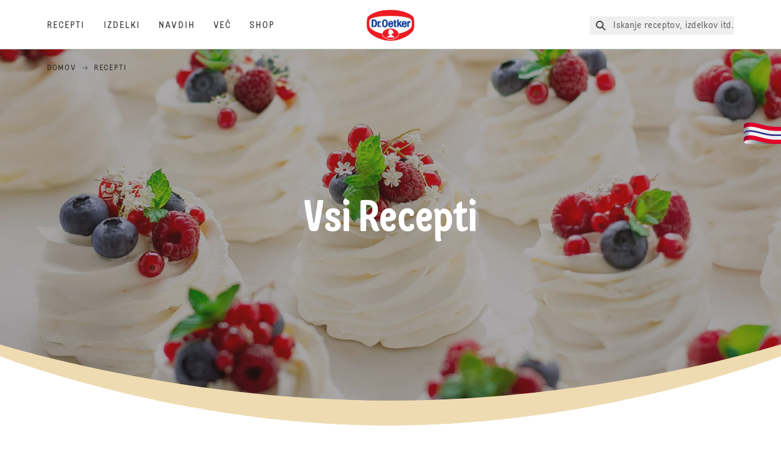

--- FILE ---
content_type: application/javascript; charset=UTF-8
request_url: https://www.oetker.si/_next/static/chunks/5427.2ba856d6e8350249.js
body_size: 4554
content:
"use strict";(self.webpackChunk_N_E=self.webpackChunk_N_E||[]).push([[2708,5427],{11085:(e,i,t)=>{t.d(i,{t:()=>n});let n=t(80427).Ay.div.withConfig({componentId:"sc-a5d8c7c9-0"})(["position:relative;z-index:10;&.feature-slider{padding-right:0;margin-right:0;overflow:hidden;.slick-track{left:3vw;}.slick-initialized{.slick-slide{padding:0 0 50px 10px;}}@media screen and (max-width:480px){.slick-track{left:0;}}}&.sub-category{.subcategory-card{padding-right:20px;}@media screen and (max-width:479px){padding:4%;.subcategory-card{padding:0 10px;}}}&.subcategory-slider{.slick-track{float:left;}}&.card-carousel{.slick-initialized .slick-slide{padding-left:10px;padding-right:10px;@media screen and (min-width:768px){padding-left:0px;padding-right:0px;}}}@media screen and (min-width:480px){",";}"],e=>{let{$peek:i="none"}=e;return"none"!==i&&"\n    overflow: hidden;\n    margin-left: ".concat("both"===i||"left"===i?"-50px":"0",";\n    padding-left: ").concat("both"===i||"left"===i?"50px":"1",";\n    margin-right: ").concat("both"===i||"right"===i?"-30px":"0",";\n    padding-right: ").concat("both"===i||"right"===i?"30px":"1",";\n    .slick-list { overflow: visible; }\n\n    ").concat(e=>{let{$extraWidth:i}=e;return i&&"width: calc(100% + ".concat(i,"px);")},"\n  ")})},12708:(e,i,t)=>{t.r(i),t.d(i,{Slider:()=>C});var n=t(37876),r=t(14232),o=t(27888),a=t(87109);t(75518);var l=t(80427);let s=l.Ay.div.withConfig({componentId:"sc-1b91e94d-0"})(["position:relative;overflow:",";"],e=>e.$isOverflowHidden>0?"hidden":"visible");s.displayName="CarouselWrapper",l.Ay.div.withConfig({componentId:"sc-1b91e94d-1"})(["display:flex;transition:transform 0.5s;@media (min-width:1024px){padding:",";}"],e=>e.$sideSpacesOnDesktop?"0 40px":"0px").displayName="CarouselSlider";let d=l.Ay.div.withConfig({componentId:"sc-1b91e94d-2"})(["cursor:url(\"data:image/svg+xml,%3Csvg width='60' height='60' viewBox='0 0 60 60' fill='none' xmlns='http://www.w3.org/2000/svg'%3E%3Ccircle cx='30' cy='30' r='30' transform='rotate(90 30 30)' fill='%23A45A2A'/%3E%3Cpath d='M38.6738 29.6883C38.6738 29.6883 27.9939 29.6883 22.1738 29.6883M22.1738 29.6883C24.8351 29.6883 28.0287 32.1755 28.0287 34.9385M22.1738 29.6883C24.8351 29.6883 28.0287 27.2016 28.0287 24.4385' stroke='white' stroke-linecap='square'/%3E%3Cpath d='M52.8837 28.0751C53.6529 29.2431 53.6529 30.7569 52.8837 31.9249L51.3506 34.253C50.8172 35.0631 50.5597 36.0238 50.6167 36.9921L50.7803 39.7748C50.8625 41.1709 50.1056 42.4819 48.8554 43.1089L46.3637 44.3585C45.4967 44.7933 44.7933 45.4967 44.3585 46.3637L43.1089 48.8554C42.4819 50.1056 41.171 50.8625 39.7748 50.7803L36.9921 50.6167C36.0238 50.5597 35.0631 50.8172 34.253 51.3506L31.9249 52.8837C30.7569 53.6529 29.2431 53.6529 28.0751 52.8837L25.747 51.3506C24.9369 50.8172 23.9762 50.5597 23.0079 50.6167L20.2252 50.7803C18.8291 50.8625 17.5181 50.1056 16.8911 48.8554L15.6415 46.3637C15.2067 45.4967 14.5033 44.7933 13.6363 44.3585L11.1446 43.1089C9.89445 42.4819 9.13755 41.171 9.21966 39.7748L9.38331 36.9921C9.44026 36.0238 9.18282 35.0631 8.64937 34.253L7.11629 31.9249C6.34711 30.7569 6.34711 29.2431 7.11629 28.0751L8.64937 25.747C9.18282 24.9369 9.44026 23.9762 9.38331 23.0079L9.21966 20.2252C9.13755 18.8291 9.89445 17.5181 11.1446 16.8911L13.6363 15.6415C14.5033 15.2067 15.2067 14.5033 15.6415 13.6363L16.8911 11.1446C17.5181 9.89445 18.8291 9.13755 20.2252 9.21966L23.0079 9.38331C23.9762 9.44026 24.9369 9.18282 25.747 8.64937L28.0751 7.11629C29.2431 6.34711 30.7569 6.34711 31.9249 7.11629L34.253 8.64937C35.0631 9.18282 36.0238 9.44026 36.9921 9.38331L39.7748 9.21966C41.1709 9.13755 42.4819 9.89445 43.1089 11.1446L44.3585 13.6363C44.7933 14.5033 45.4967 15.2067 46.3637 15.6415L48.8554 16.8911C50.1056 17.5181 50.8625 18.8291 50.7803 20.2252L50.6167 23.0079C50.5597 23.9762 50.8172 24.9369 51.3506 25.747L52.8837 28.0751Z' stroke='white' stroke-linejoin='round'/%3E%3C/svg%3E\") 32 32,pointer;position:absolute;width:10%;height:100%;z-index:10;top:0;display:none;@media (min-width:1024px){display:block;}",";"],e=>e.$staticArrows&&"\n    cursor: default;\n    display: block;\n    :after {\n      content: '';\n      position: absolute;\n      width: 40px;\n      height: 40px;\n      bottom: 40px;\n      left: 16px;\n      background-image: url(\"data:image/svg+xml,%3Csvg width='40' height='40' viewBox='0 0 40 40' fill='none' xmlns='http://www.w3.org/2000/svg'%3E%3Ccircle r='20' transform='matrix(7.84791e-08 -1 -1 -7.15229e-08 20 20)' fill='%23FDF9F4'/%3E%3Cpath d='M25.7832 20.2076C25.7832 20.2076 18.6633 20.2076 14.7832 20.2076M14.7832 20.2076C16.5574 20.2076 18.6864 18.5495 18.6864 16.7075M14.7832 20.2076C16.5574 20.2076 18.6864 21.8654 18.6864 23.7075' stroke='%23A45A2A' stroke-linecap='square'/%3E%3Cpath d='M22.374 5.66199L22.649 5.2444L22.374 5.66199L21.9249 5.36628C20.7569 4.59711 19.2431 4.59711 18.0751 5.36629L17.626 5.66199C16.816 6.19544 15.8552 6.45288 14.8869 6.39593L14.3502 6.36436C12.9541 6.28226 11.6431 7.03916 11.0161 8.2893L10.7751 8.7699C10.3403 9.63692 9.63693 10.3402 8.76991 10.7751L8.2893 11.0161C7.03916 11.6431 6.28226 12.9541 6.36437 14.3502L6.39593 14.8869C6.45288 15.8552 6.19544 16.8159 5.66199 17.626L5.36629 18.0751C4.59711 19.2431 4.59711 20.7569 5.36629 21.9249L5.66199 22.374L5.2444 22.649L5.66199 22.374C6.19544 23.184 6.45288 24.1448 6.39593 25.1131L6.36437 25.6498C6.28226 27.0459 7.03916 28.3569 8.2893 28.9839L8.7699 29.2249C9.63693 29.6597 10.3403 30.3631 10.7751 31.2301L11.0161 31.7107C11.6431 32.9608 12.9541 33.7177 14.3502 33.6356L14.8869 33.6041C15.8552 33.5471 16.8159 33.8046 17.626 34.338L18.0751 34.6337C19.2431 35.4029 20.7569 35.4029 21.9249 34.6337L22.374 34.338C23.1841 33.8046 24.1448 33.5471 25.1131 33.6041L25.6498 33.6356C27.0459 33.7177 28.3569 32.9608 28.9839 31.7107L29.2249 31.2301C29.6597 30.3631 30.3631 29.6597 31.2301 29.2249L31.7107 28.9839C32.9608 28.3569 33.7177 27.0459 33.6356 25.6498L33.6041 25.1131C33.5471 24.1448 33.8046 23.1841 34.338 22.374L34.6337 21.9249C35.4029 20.7569 35.4029 19.2431 34.6337 18.0751L34.338 17.626C33.8046 16.8159 33.5471 15.8552 33.6041 14.8869L33.6356 14.3502C33.7177 12.9541 32.9608 11.6431 31.7107 11.0161L31.2301 10.7751C30.3631 10.3403 29.6598 9.63693 29.2249 8.7699L28.9839 8.2893C28.3569 7.03916 27.046 6.28226 25.6498 6.36436L25.1131 6.39593C24.1448 6.45288 23.1841 6.19544 22.374 5.66199Z' stroke='%23A45A2A' stroke-linejoin='round'/%3E%3C/svg%3E%0A\");\n      background-repeat: no-repeat;\n      background-position: 0 0;\n      cursor: pointer;\n      @media (min-width: 768px) {\n        bottom: 66px;\n        left: 64px;  \n      }\n    }\n  ");d.displayName="CarouselSlideLeft";let c=l.Ay.div.withConfig({componentId:"sc-1b91e94d-3"})(["cursor:url(\"data:image/svg+xml,%3Csvg width='60' height='60' viewBox='0 0 60 60' fill='none' xmlns='http://www.w3.org/2000/svg'%3E%3Ccircle r='30' transform='matrix(-7.54979e-08 1 1 7.54979e-08 30 30)' fill='%23A45A2A'/%3E%3Cpath d='M21.3262 29.6883C21.3262 29.6883 32.0061 29.6883 37.8262 29.6883M37.8262 29.6883C35.1649 29.6883 31.9713 32.1755 31.9713 34.9385M37.8262 29.6883C35.1649 29.6883 31.9713 27.2016 31.9713 24.4385' stroke='white' stroke-linecap='square'/%3E%3Cpath d='M7.11629 28.0751C6.34711 29.2431 6.34711 30.7569 7.11628 31.9249L8.64936 34.253C9.18282 35.0631 9.44025 36.0238 9.38331 36.9921L9.21965 39.7748C9.13754 41.1709 9.89445 42.4819 11.1446 43.1089L13.6363 44.3585C14.5033 44.7933 15.2067 45.4967 15.6415 46.3637L16.8911 48.8554C17.5181 50.1056 18.829 50.8625 20.2252 50.7803L23.0079 50.6167C23.9762 50.5597 24.9369 50.8172 25.747 51.3506L28.0751 52.8837C29.2431 53.6529 30.7569 53.6529 31.9249 52.8837L34.253 51.3506C35.0631 50.8172 36.0238 50.5597 36.9921 50.6167L39.7748 50.7803C41.1709 50.8625 42.4819 50.1056 43.1089 48.8554L44.3585 46.3637C44.7933 45.4967 45.4967 44.7933 46.3637 44.3585L48.8554 43.1089C50.1055 42.4819 50.8625 41.171 50.7803 39.7748L50.6167 36.9921C50.5597 36.0238 50.8172 35.0631 51.3506 34.253L52.8837 31.9249C53.6529 30.7569 53.6529 29.2431 52.8837 28.0751L51.3506 25.747C50.8172 24.9369 50.5597 23.9762 50.6167 23.0079L50.7803 20.2252C50.8625 18.8291 50.1056 17.5181 48.8554 16.8911L46.3637 15.6415C45.4967 15.2067 44.7933 14.5033 44.3585 13.6363L43.1089 11.1446C42.4819 9.89445 41.1709 9.13755 39.7748 9.21966L36.9921 9.38331C36.0238 9.44026 35.0631 9.18282 34.253 8.64937L31.9249 7.11629C30.7569 6.34711 29.2431 6.34711 28.0751 7.11629L25.747 8.64937C24.9369 9.18282 23.9762 9.44026 23.0079 9.38331L20.2252 9.21966C18.8291 9.13755 17.5181 9.89445 16.8911 11.1446L15.6415 13.6363C15.2067 14.5033 14.5033 15.2067 13.6363 15.6415L11.1446 16.8911C9.89445 17.5181 9.13755 18.8291 9.21965 20.2252L9.38331 23.0079C9.44025 23.9762 9.18282 24.9369 8.64936 25.747L7.11629 28.0751Z' stroke='white' stroke-linejoin='round'/%3E%3C/svg%3E%0A\") 32 32,pointer;position:absolute;width:10%;height:100%;z-index:10;top:0;right:0;display:none;@media (min-width:1024px){display:block;}",";"],e=>e.$staticArrows&&"\n    cursor: default;\n    display: block;\n    :after {\n      content: '';\n      position: absolute;\n      width: 40px;\n      height: 40px;\n      bottom: 40px;\n      right: 16px;\n      background-image: url(\"data:image/svg+xml,%3Csvg width='40' height='40' viewBox='0 0 40 40' fill='none' xmlns='http://www.w3.org/2000/svg'%3E%3Ccircle r='20' transform='matrix(8.94366e-09 1 1 -1.58998e-08 20 20)' fill='%23FDF9F4'/%3E%3Cpath d='M14.2168 19.7924C14.2168 19.7924 21.3367 19.7924 25.2168 19.7924M25.2168 19.7924C23.4426 19.7924 21.3136 21.4505 21.3136 23.2925M25.2168 19.7924C23.4426 19.7924 21.3136 18.1346 21.3136 16.2925' stroke='%23A45A2A' stroke-linecap='square'/%3E%3Cpath d='M17.626 34.338L17.351 34.7556L17.626 34.338L18.0751 34.6337C19.2431 35.4029 20.7569 35.4029 21.9249 34.6337L22.374 34.338C23.1841 33.8046 24.1448 33.5471 25.1131 33.6041L25.6498 33.6356C27.0459 33.7177 28.3569 32.9608 28.9839 31.7107L29.2249 31.2301C29.6597 30.3631 30.3631 29.6597 31.2301 29.2249L31.7107 28.9839C32.9608 28.3569 33.7177 27.0459 33.6356 25.6498L33.6041 25.1131C33.5471 24.1448 33.8046 23.1841 34.338 22.374L34.6337 21.9249C35.4029 20.7569 35.4029 19.2431 34.6337 18.0751L34.338 17.626L34.7556 17.351L34.338 17.626C33.8046 16.8159 33.5471 15.8552 33.6041 14.8869L33.6356 14.3502C33.7177 12.9541 32.9608 11.6431 31.7107 11.0161L31.2301 10.7751C30.3631 10.3403 29.6597 9.63693 29.2249 8.7699L28.9839 8.2893C28.3569 7.03916 27.0459 6.28226 25.6498 6.36436L25.1131 6.39593C24.1448 6.45288 23.1841 6.19544 22.374 5.66199L21.9249 5.36629C20.7569 4.59711 19.2431 4.59711 18.0751 5.36629L17.626 5.66199C16.8159 6.19544 15.8552 6.45288 14.8869 6.39593L14.3502 6.36436C12.9541 6.28226 11.6431 7.03916 11.0161 8.2893L10.7751 8.7699C10.3403 9.63693 9.63693 10.3403 8.7699 10.7751L8.2893 11.0161C7.03916 11.6431 6.28226 12.9541 6.36436 14.3502L6.39593 14.8869C6.45288 15.8552 6.19544 16.8159 5.66199 17.626L5.36629 18.0751C4.59711 19.2431 4.59711 20.7569 5.36629 21.9249L5.66199 22.374C6.19544 23.1841 6.45288 24.1448 6.39593 25.1131L6.36436 25.6498C6.28226 27.0459 7.03916 28.3569 8.2893 28.9839L8.7699 29.2249C9.63693 29.6597 10.3403 30.3631 10.7751 31.2301L11.0161 31.7107C11.6431 32.9608 12.9541 33.7177 14.3502 33.6356L14.8869 33.6041C15.8552 33.5471 16.8159 33.8046 17.626 34.338Z' stroke='%23A45A2A' stroke-linejoin='round'/%3E%3C/svg%3E%0A\");\n      background-repeat: no-repeat;\n      background-position: 0 0;\n      cursor: pointer;\n      @media (min-width: 768px) {\n        bottom: 66px;\n        right: 64px;  \n      }\n    }\n  ");c.displayName="CarouselSlideRight",l.Ay.ul.withConfig({componentId:"sc-1b91e94d-4"})(["list-style:none;padding-left:0;display:flex;justify-content:center;align-items:center;position:",";bottom:",";left:",";transform:",";margin-top:",";margin-bottom:",";",";"],e=>e.$dotsOnTop>0?"absolute":"relative",e=>e.$dotsOnTop>0?"".concat(e.$dotsOnTop,"px"):"0",e=>e.$dotsOnTop>0?"50%":"0",e=>e.$dotsOnTop>0?"translateX(-50%)":"0",e=>0===e.$dotsOnTop?"20px":"0px",e=>e.$dotsOnTop<0?"".concat(e.$dotsOnTop,"px"):"0px",e=>e.$staticArrows&&"\n    @media (max-width: 767px) {\n      top: -50px;\n    }\n  ").displayName="CarouselDots",l.Ay.li.withConfig({componentId:"sc-1b91e94d-5"})(["background-color:",";width:12px;height:12px;margin-right:12px;margin-bottom:0;border-radius:100%;cursor:pointer;&:last-child{margin-right:0;}&.smaller{width:10px;height:10px;}&.active{background-color:",";width:14px;height:14px;}"],e=>e.$isOverlay?"#EFDBB2":"#9f9f9f",e=>e.$isOverlay?"#E1B87F":"#5a5e5a").displayName="CarouselDot";let p=(e,i)=>{let t;return function(){for(var n=arguments.length,r=Array(n),o=0;o<n;o++)r[o]=arguments[o];clearTimeout(t),t=setTimeout(()=>e(...r),i)}},C=e=>{var i,t;let{slidesPerView:l=3.5,slidesPerGroup:C=3,isFullWidth:h=!1,isStaticArrows:u=!1,enableDots:g=!0,enableMobileDots:m=!1,className:L="",isOverflowHidden:w=!0,children:x}=e,v=(0,r.useRef)(null),[f,b]=(0,r.useState)(!1),[k,y]=(0,r.useState)({slidesPerGroup:C}),[A,E]=(0,r.useState)(!1);(0,r.useEffect)(()=>{E(!0)},[]),(0,r.useEffect)(()=>{let e=p(()=>{let e=window.innerWidth<1024;b(e),y({slidesPerGroup:e?1:C}),v.current&&v.current.update()},500);return window.addEventListener("resize",e),e(),()=>window.removeEventListener("resize",e)},[l,C]);let j=h&&(null!=(t=null==(i=v.current)?void 0:i.slides.length)?t:0)>1,S=r.Children.count(x);return A?(0,n.jsxs)(s,{className:L,$isOverflowHidden:w,style:{width:j?"100%":void 0},children:[!u&&S>1&&(0,n.jsx)(d,{onClick:()=>{v.current&&v.current.slidePrev()}}),(0,n.jsxs)(o.RC,{modules:[a.dK,a.Jq],onSwiper:e=>{v.current=e},spaceBetween:20,slidesPerView:l,slidesPerGroup:l>1?k.slidesPerGroup:void 0,loop:!1,pagination:{el:".swiper-pagination",clickable:g,enabled:!f||m},speed:600,breakpoints:{320:{slidesPerView:h?1:1.5,spaceBetween:24,slidesPerGroup:1},640:{slidesPerView:h?1:2.5,spaceBetween:20,slidesPerGroup:1},1024:{slidesPerView:l,spaceBetween:20}},className:L,children:[r.Children.map(x,(e,i)=>(0,n.jsx)(o.qr,{className:"pb-16",style:{width:j?"100%":void 0},children:e},i)),(0,n.jsx)("div",{className:"pb-16 md:pb-0 swiper-pagination"})]}),!u&&S>1&&(0,n.jsx)(c,{onClick:()=>{v.current&&v.current.slideNext()}})]}):null}},15427:(e,i,t)=>{t.r(i),t.d(i,{CategorySubcategory:()=>C});var n=t(37876),r=t(14232),o=t(46221),a=t(75313),l=t(51899),s=t(78629),d=t(11085),c=t(12708);let p=e=>{let{cardData:i,isOdd:t,copyDictionary:r,clickSubcategory:a}=e;return(0,n.jsx)(d.t,{$leftShift:0,$extraWidth:20,className:"subcategory-slider",children:(0,n.jsx)(c.Slider,{slidesPerView:3.5,children:null==i?void 0:i.map((e,i)=>{var l;return(0,n.jsx)("div",{className:"subcategory-card mr-2.5 min-w-[88%] md:mr-9 md:min-w-[31%]",onClick:()=>a&&a(e),tabIndex:0,"aria-label":"Sub category",role:"button",onKeyDown:i=>{("Enter"===i.key||" "===i.key)&&(i.preventDefault(),a&&a(e))},children:(0,n.jsx)(o.Card,{data:e,copyDictionary:r,link:e.link,cardVariation:"articleImage",cardType:"tiny",height:"360px",position:i+1,isOdd:t})},null!=(l=e.id)?l:i)})})})},C=e=>{var i;let{categoryData:t,cardData:d,copyDictionary:c,categoryCardVariation:C,trackingEvents:h,isOdd:u=!1}=e,[g,m]=(0,r.useState)(0),L=()=>{m(window.innerWidth)};return(0,r.useEffect)(()=>(L(),window.addEventListener("load",L),window.addEventListener("resize",L),()=>window.removeEventListener("resize",L)),[]),(0,n.jsx)(a.Grid,{children:(0,n.jsxs)(a.GridRow,{columns:16,tabletBreakpoint:!0,children:[(0,n.jsx)(a.GridItem,{colSpan:g<1024?12:4,children:(0,n.jsx)("div",{onClick:null==h?void 0:h.clickCategory,className:"px-2 md:px-0",children:(0,n.jsx)(o.Card,{data:t,copyDictionary:c,link:null==t?void 0:t.link,cardVariation:C||"object",cardType:"mediumSmall",height:"360px",isGrayBg:!0,showAll:!0})})}),(0,n.jsx)(a.GridItem,{colSpan:12,children:(null==d?void 0:d.length)?(0,n.jsx)(p,{clickSubcategory:null==h?void 0:h.clickSubcategory,cardData:d,copyDictionary:c,isOdd:u}):(0,n.jsx)("div",{className:" w-full h-full relative rounded-2xl overflow-hidden",children:(0,n.jsx)(l.A,{className:"w-full h-full object-cover",sources:s.M.getPictureSources(null==t?void 0:t.promoImage),mimeType:String(null==t||null==(i=t.promoImage)?void 0:i.mimeType),alt:""})})})]})})}}}]);
//# sourceMappingURL=5427.2ba856d6e8350249.js.map